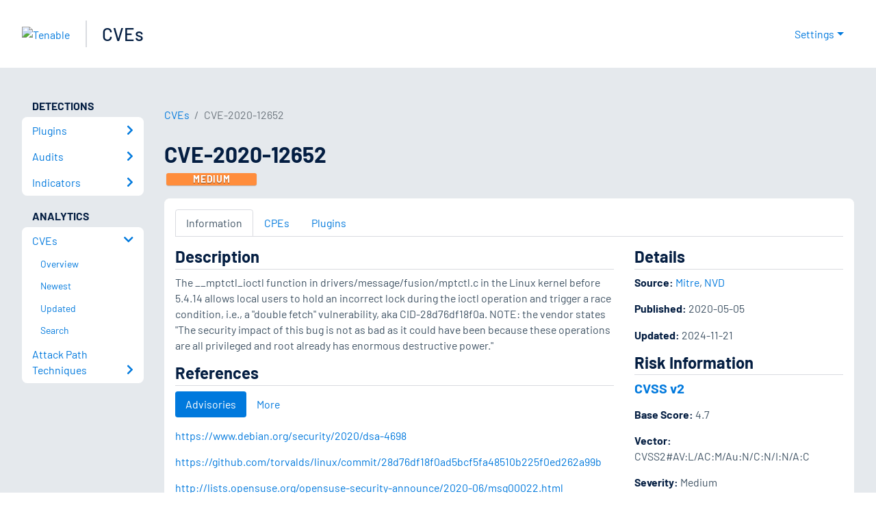

--- FILE ---
content_type: application/x-javascript; charset=UTF-8
request_url: https://trackingapi.trendemon.com/api/experience/personal-stream?AccountId=2110&ClientUrl=https%3A%2F%2Fwww.tenable.com%2Fcve%2FCVE-2020-12652&MarketingAutomationCookie=&ExcludedStreamsJson=%5B%5D&callback=jsonp303966&vid=2110:17692247109560604
body_size: -64
content:
jsonp303966(null)

--- FILE ---
content_type: application/x-javascript; charset=UTF-8
request_url: https://trackingapi.trendemon.com/api/Identity/me?accountId=2110&DomainCookie=17692247109560604&fingerPrint=cd6156e959afb7f71e12407d11bda856&callback=jsonp273387&vid=
body_size: 273
content:
jsonp273387({"VisitorUid":"429188797403620172","VisitorInternalId":"2110:17692247109560604"})